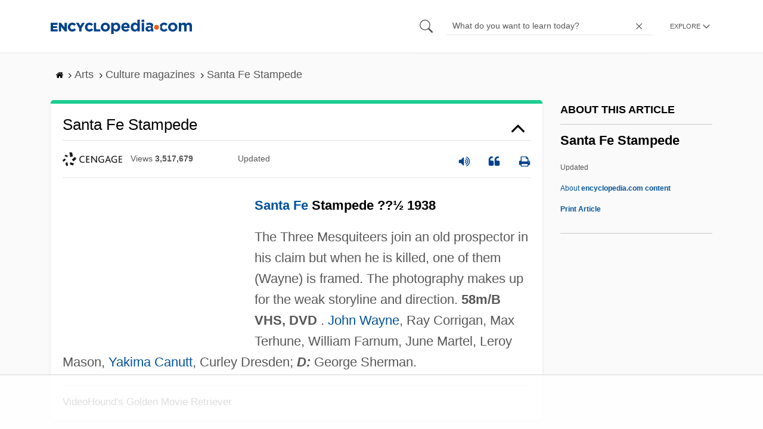

--- FILE ---
content_type: text/html
request_url: https://api.intentiq.com/profiles_engine/ProfilesEngineServlet?at=39&mi=10&dpi=936734067&pt=17&dpn=1&iiqidtype=2&iiqpcid=97ee2b46-bc85-4fbe-8b4b-04156106faa3&iiqpciddate=1769038452301&pcid=b68c1600-aaf1-4473-8c5b-e348a3411a37&idtype=3&gdpr=0&japs=false&jaesc=0&jafc=0&jaensc=0&jsver=0.33&testGroup=A&source=pbjs&ABTestingConfigurationSource=group&abtg=A&vrref=https%3A%2F%2Fwww.encyclopedia.com
body_size: 56
content:
{"abPercentage":97,"adt":1,"ct":2,"isOptedOut":false,"data":{"eids":[]},"dbsaved":"false","ls":true,"cttl":86400000,"abTestUuid":"g_ccbe84c1-cc06-49ba-9ce9-bb81edd47e1b","tc":9,"sid":-1712770275}

--- FILE ---
content_type: text/html; charset=utf-8
request_url: https://www.google.com/recaptcha/api2/aframe
body_size: 268
content:
<!DOCTYPE HTML><html><head><meta http-equiv="content-type" content="text/html; charset=UTF-8"></head><body><script nonce="VofRjRi4XI8SKsMSUQuzWg">/** Anti-fraud and anti-abuse applications only. See google.com/recaptcha */ try{var clients={'sodar':'https://pagead2.googlesyndication.com/pagead/sodar?'};window.addEventListener("message",function(a){try{if(a.source===window.parent){var b=JSON.parse(a.data);var c=clients[b['id']];if(c){var d=document.createElement('img');d.src=c+b['params']+'&rc='+(localStorage.getItem("rc::a")?sessionStorage.getItem("rc::b"):"");window.document.body.appendChild(d);sessionStorage.setItem("rc::e",parseInt(sessionStorage.getItem("rc::e")||0)+1);localStorage.setItem("rc::h",'1769038460200');}}}catch(b){}});window.parent.postMessage("_grecaptcha_ready", "*");}catch(b){}</script></body></html>

--- FILE ---
content_type: text/plain
request_url: https://rtb.openx.net/openrtbb/prebidjs
body_size: -228
content:
{"id":"0f4e81e6-a8aa-45bb-a13d-8ccf34cd1b2c","nbr":0}

--- FILE ---
content_type: text/plain
request_url: https://rtb.openx.net/openrtbb/prebidjs
body_size: -228
content:
{"id":"20d5b50d-47fc-44cd-a717-ee12ad4ab181","nbr":0}

--- FILE ---
content_type: text/plain; charset=utf-8
request_url: https://ads.adthrive.com/http-api/cv2
body_size: 4926
content:
{"om":["04897otm","0929nj63","0Io8g4mTQr4","0iyi1awv","0pycs8g7","0sm4lr19","1","10011/3b4b6b88bd3ac925e26c33fe3d42d63d","10011/5c318b44790eeb5c8b638875dd699ce4","1011_46_11063301","1028_8728253","10298ua7afe","10310289136970_462792978","10310289136970_559920770","10310289136970_559920874","10868755","10877374","10EXMYhNyHU","10ua7afe","11142692","11212184","11509227","1185:1610326628","1185:1610326728","11896988","12010084","12010088","124843_9","124844_22","124848_7","124853_7","12837805","12850755","12850756","14ykosoj","1501804","1610326628","1610326728","1611092","16x7UEIxQu8","17_24104714","17_24696334","17_24767200","17_24767222","17_24767241","1IWwPyLfI28","1nswb35c","1qycnxb6","202430_200_EAAYACog7t9UKc5iyzOXBU.xMcbVRrAuHeIU5IyS9qdlP9IeJGUyBMfW1N0_","20421090_200_EAAYACogwcoW5vogT5vLuix.rAmo0E1Jidv8mIzVeNWxHoVoBLEyBJLAmwE_","206_488692","2132:38844376","2132:45142083","2132:45731686","2132:45868996","2132:45877324","2132:46038615","2132:46038648","2132:46039469","2132:46039506","2132:46039894","2132:46039902","2179:578002591586912259","2249:567996566","2249:664731943","2249:674798650","2249:703330140","2307:2gev4xcy","2307:3p0mnojb","2307:3wivd6ib","2307:4qxmmgd2","2307:5nukj5da","2307:5pzf21u5","2307:5vb39qim","2307:77gj3an4","2307:77o0iydu","2307:794di3me","2307:7fmk89yf","2307:7xb3th35","2307:7xh7duqo","2307:8orkh93v","2307:98xzy0ek","2307:9krcxphu","2307:9nex8xyd","2307:9t6gmxuz","2307:a7w365s6","2307:c1hsjx06","2307:c7mn7oi0","2307:cv0h9mrv","2307:dtm79nhf","2307:duxvs448","2307:edkk1gna","2307:fpbj0p83","2307:fphs0z2t","2307:fqeh4hao","2307:ge4000vb","2307:gn3plkq1","2307:hn3eanl8","2307:jd035jgw","2307:jq895ajv","2307:np9yfx64","2307:o6aixi0z","2307:owpdp17p","2307:quk7w53j","2307:s2ahu2ae","2307:tty470r7","2307:ubjltf5y","2307:vk8u5qr9","2319_66419_9046626","23786257","23786440","2409_15064_70_85808988","2409_15064_70_86112923","2409_25495_176_CR52092921","2409_25495_176_CR52092956","2409_25495_176_CR52092957","2409_25495_176_CR52092959","2409_25495_176_CR52150651","2409_25495_176_CR52178316","2409_25495_176_CR52188001","2409_91366_409_216598","25_53v6aquw","25_8b5u826e","25_cfnass1q","25_op9gtamy","25_oz31jrd0","25_sgaw7i5o","25_sqmqxvaf","25_ti0s3bz3","25_xz6af56d","25_yi6qlg3p","262592","262594","2636_1101777_7764-1036207","2636_1101777_7764-1036209","2636_1101777_7764-1036212","2662_200562_8172741","2676:86698143","2715_9888_262592","2715_9888_262594","2715_9888_440665","2715_9888_522709","2715_9888_549410","2760:176_CR52092956","28933536","28u7c6ez","29102835","29402249","29414696","29414711","2gglwanz","2mokbgft","308_125203_16","308_125204_12","31809564","31810016","33145655","33419362","34182009","34534189","3490:CR52212687","3490:CR52212688","3490:CR52223711","3490:CR52223725","3490:CR52223939","36259090119497728","3646_185414_T26335189","3658_134479_edkk1gna","3658_136236_fphs0z2t","3658_15078_fqeh4hao","3658_151356_qlw2vktr","3658_210546_67swazxr","3658_215376_T26239931","3658_21647_a1t6xdb7","3658_229286_t8b9twm5","3658_78719_4l7yzzlo","3658_87799_jq895ajv","3702_139777_24765477","3702_139777_24765531","377395140","37qyxakf","381513943572","3LMBEkP-wis","3kp5kuh1","3p0mnojb","3p2980mnojb","3q49ttf8","3v2n6fcp","3wivd6ib","408698505","409_216406","409_216506","409_226346","409_226352","409_227223","409_227224","409_227226","409_230718","4114:brstmedia-344","42604842","43919974","43919985","43a7ptxe","43jaxpr7","440665","44629254","45327624","45731686","45877324","458901553568","46038615","46039469","46039955","481703827","485027845327","488692","4941618","49869013","4XeDJWPR5iQ","4etfwvf1","4fk9nxse","50479792","51372084","51372397","51372434","53v6aquw","5510:1nswb35c","5510:6mj57yc0","5510:ouycdkmq","5510:qlw2vktr","5510:wfxqcwx7","5510:znl4u1zy","55167461","557_409_216406","557_409_230714","558_93_oz31jrd0","558_93_phlvi7up","560_74_18268077","560_74_18268080","56341213","5670:8168581","5726594343","579121053608376283","59116562","59780459","59780474","59818357","59873223","5989_1799740_703656485","5989_1799740_704078402","5989_1799740_704089220","5a5vgxhj","5b298gea27d","5nukj5da","5vb39qim","605367465","605367472","60f5a06w","61210719","6126589193","61444664","61900406","61900466","61916211","61916223","61916225","61916229","61926845","61932920","61932925","62019681","6226508011","6226522431","6226530649","62499749","627225143","627227759","627309156","627309159","628015148","628086965","628153053","628222860","628223277","628360579","628360582","628444349","628444433","628444439","628456310","628456313","628456379","628456391","628622163","628622166","628622169","628622172","628622175","628622178","628622250","628683371","628687043","628687157","628687460","628687463","628789927","628803013","628841673","629007394","629009180","629167998","629168001","629168010","629168565","629171196","629171202","629255550","629350437","62946748","630137823","630928655","63100589","636401453420","6365_61796_784844652399","6365_61796_784880275912","63t6qg56","651637459","6547_67916_57GwwabjszeYXUq9E7mW","6547_67916_YhPQ8Z8XRsLILcz6YAzY","6547_67916_b60gZY8ivAf3goHHzheL","659216891404","67swazxr","680_99480_697084445","680_99480_700109377","680_99480_700109379","680_99480_700109389","680_99480_700109391","680_99480_700109393","683821359302","687541004","690_99485_1610326628","690_99485_1610326728","693494591","697084445","697190041","697199614","697525780","697876994","697876999","6bu8dp95","6l5qanx0","6z26stpw","700109383","700109389","700109399","700117707","700117713","701276081","701329615","703651577","703658870","704089220","705115233","705115332","705115442","705115523","705116521","705127202","705966208","719286117792","725307709636","725307849769","728340975035","728927311566","729573858470","739103879651","74243_74_18268075","74243_74_18364062","74243_74_18364087","74243_74_18364134","746030352908","76dbd9e3-0d56-496a-9fbb-acf67898e7f2","7732580","7764-1036203","7764-1036204","7764-1036207","7764-1036208","7764-1036210","77gj3an4","77o0iydu","794di3me","7969_149355_45573262","7969_149355_45877324","7a0tg1yi","7cmeqmw8","7f298mk89yf","7fl72cxu","7fmk89yf","7qIE6HPltrY","7qevw67b","7x298b3th35","7xb3th35","80ec5mhd","8152859","8152878","8152879","8168539","8172728","82133854","82133858","82_7764-1036210","85939018","85939019","86925902","86927966","8b5u826e","8d2bwdL_2rg","8gyxi0mz","8o298rkh93v","8orkh93v","8u2upl8r","9057/0da634e56b4dee1eb149a27fcef83898","9057/211d1f0fa71d1a58cabee51f2180e38f","9057/b232bee09e318349723e6bde72381ba0","90_12219634","9632594","97_8193078","98xzy0ek","9925w9vu","9nex8xyd","9rqgwgyb","9t2986gmxuz","9t6gmxuz","AggNMJvl67U","Dt9tkFgPbK0","HFN_IsGowZU","J0oHAwAc5lQ","Ki09A85apcs","Ku_uLZnTchg","M2E0EqQEzu0","S9HxLRyt6Ug","SChQFAH8jTE","TUhCCxRjZNc","YM34v0D1p1g","YlnVIl2d84o","_P-zIIc5ugE","a1298t6xdb7","a4nw4c6t","a566o9hb","a7w365s6","a9bh8pnn","aaee3c5c-1d44-4d57-a342-4f66d8f6c8b8","ajnkkyp6","axw5pt53","b5h6ex3r","bd5xg6f6","bhcgvwxj","c-Mh5kLIzow","c3jn1bgj","c7298mn7oi0","c75hp4ji","cd40m5wq","ce7bo7ga","cgx63l2w","cmpalw5s","cqant14y","cr-1oplzoysu9vd","cr-1oplzoysuatj","cr-6ovjht2euatj","cr-6ovjht2eubwe","cr-72occ8olubwe","cr-97pzzgzrubqk","cr-9cqtzf5wverhwz","cr-aaqt0j8subwj","cr-aav22g0qubwj","cr-aavwye1uubwj","cr-ccr05f8w17uiu","cr-f6puwm2w07tf1","cr-f6puwm2yu7tf1","cr-ghun4f53ubxe","cr-h6q46o706lrgv2","cr-hxf9stx0ubwe","cr-wvy9pnlnu9vd","cv0h9mrv","cymho2zs","czt3qxxp","d7ojx13x","d8xpzwgq","dg2WmFvzosE","dpjydwun","dtm79nhf","duxvs448","dwghal43","e2c76his","edkk1gna","eud1td0t","feueU8m1y4Y","fgrpby3o","fjp0ceax","fk23o2nm","fk29823o2nm","fmuvtuv2","fovbyhjn","fpbj0p83","fphs0z2t","fq298eh4hao","fqeh4hao","ftguiytk","g2ozgyf2","g749lgab","ge4000vb","gix2ylp1","gn3plkq1","gpx7xks2","gz4rhFvM7MY","h0cw921b","h0zwvskc","hPuTdMDQS5M","hcs5q0as","hdfbap3h","hf9ak5dg","hffavbt7","hn3eanl8","i2aglcoy","i8q65k6g","i90isgt0","iaqttatc","ij2980o9c81","iu5svso2","j39smngx","j728o85b","jci9uj40","jd035jgw","jd298035jgw","jr169syq","k0csqwfi","kecbwzbd","kk5768bd","ksrdc5dk","lmi8pfvy","ls74a5wb","mev7qd3f","mmr74uc4","mne39gsk","mnzinbrt","mznp7ktv","n3298egwnq7","n3egwnq7","nDEslD5DCrE","np9yfx64","nv0uqrqm","o6aixi0z","o705c5j6","o7df6lpy","oe31iwxh","of0pnoue","of2980pnoue","ofoon6ir","okem47bb","onu0njpj","op9gtamy","ouycdkmq","oveppo2h","oyophs7h","oz31jrd0","pe0gcg4w","pefxr7k2","phlvi7up","pl298th4l1a","plth4l1a","q9I-eRux9vU","qM1pWMu_Q2s","qaoxvuy4","qbnLmOq5mpE","qen3mj4l","qlw2vktr","qsfx8kya","quk7w53j","r3co354x","rxj4b6nw","s2298ahu2ae","s2ahu2ae","s4s41bit","scpvMntwtuw","sgaw7i5o","ssnofwh5","t4zab46q","t8298b9twm5","t8b9twm5","tfbg3n3b","thto5dki","ti0s3bz3","tlbbqljf","tsf8xzNEHyI","u1jb75sm","ubjltf5y","ujl9wsn7","v224plyd","v31rs2oq","vbivoyo6","vk8u5qr9","vkqnyng8","vu8587rh","w82ynfkl","wFBPTWkXhX8","wfxqcwx7","wt0wmo2s","wu5qr81l","ww9yxw2a","x0lc61jh","xdaezn6y","xe7etvhg","xtk4ndo3","xv861jj5","y51tr986","yi6qlg3p","yl0m4qvg","ylz2n35t","z4ptnka9","z68m148x","zaiy3lqy","zd631qlo","zep75yl2","zfexqyi5","zpm9ltrh","zu18zf5y","zw6jpag6","7979132","7979135"],"pmp":[],"adomains":["123notices.com","1md.org","about.bugmd.com","acelauncher.com","adameve.com","akusoli.com","allyspin.com","askanexpertonline.com","atomapplications.com","bassbet.com","betsson.gr","biz-zone.co","bizreach.jp","bubbleroom.se","bugmd.com","buydrcleanspray.com","byrna.com","capitaloneshopping.com","clarifion.com","combatironapparel.com","controlcase.com","convertwithwave.com","cotosen.com","countingmypennies.com","cratedb.com","croisieurope.be","cs.money","dallasnews.com","definition.org","derila-ergo.com","dhgate.com","dhs.gov","displate.com","easyprint.app","easyrecipefinder.co","fabpop.net","familynow.club","fla-keys.com","folkaly.com","g123.jp","gameswaka.com","getbugmd.com","getconsumerchoice.com","getcubbie.com","gowavebrowser.co","gowdr.com","gransino.com","grosvenorcasinos.com","guard.io","hero-wars.com","holts.com","instantbuzz.net","itsmanual.com","jackpotcitycasino.com","justanswer.com","justanswer.es","la-date.com","lightinthebox.com","liverrenew.com","local.com","lovehoney.com","lulutox.com","lymphsystemsupport.com","manualsdirectory.org","meccabingo.com","medimops.de","mensdrivingforce.com","millioner.com","miniretornaveis.com","mobiplus.me","myiq.com","national-lottery.co.uk","naturalhealthreports.net","nbliver360.com","nikke-global.com","nordicspirit.co.uk","nuubu.com","onlinemanualspdf.co","original-play.com","outliermodel.com","paperela.com","paradisestays.site","parasiterelief.com","peta.org","photoshelter.com","plannedparenthood.org","playvod-za.com","printeasilyapp.com","printwithwave.com","profitor.com","quicklearnx.com","quickrecipehub.com","rakuten-sec.co.jp","rangeusa.com","refinancegold.com","robocat.com","royalcaribbean.com","saba.com.mx","shift.com","simple.life","spinbara.com","systeme.io","taboola.com","tackenberg.de","temu.com","tenfactorialrocks.com","theoceanac.com","topaipick.com","totaladblock.com","usconcealedcarry.com","vagisil.com","vegashero.com","vegogarden.com","veryfast.io","viewmanuals.com","viewrecipe.net","votervoice.net","vuse.com","wavebrowser.co","wavebrowserpro.com","weareplannedparenthood.org","xiaflex.com","yourchamilia.com"]}

--- FILE ---
content_type: text/plain
request_url: https://rtb.openx.net/openrtbb/prebidjs
body_size: -228
content:
{"id":"6ecbc65a-a893-4bf7-85ef-290aa774f82c","nbr":0}

--- FILE ---
content_type: text/plain
request_url: https://rtb.openx.net/openrtbb/prebidjs
body_size: -228
content:
{"id":"adae8bfd-3ef5-4d97-939d-deb2e0aa8dd6","nbr":0}

--- FILE ---
content_type: text/plain
request_url: https://rtb.openx.net/openrtbb/prebidjs
body_size: -85
content:
{"id":"b89b8ada-600a-40af-b86b-a44605accc65","nbr":0}

--- FILE ---
content_type: text/plain; charset=UTF-8
request_url: https://at.teads.tv/fpc?analytics_tag_id=PUB_17002&tfpvi=&gdpr_consent=&gdpr_status=22&gdpr_reason=220&ccpa_consent=&sv=prebid-v1
body_size: 56
content:
YTc4YTJmYzYtMzIwZC00ZDM1LTg5ZjctMjZkZGZlOGNhMDNlIy0zLTI=